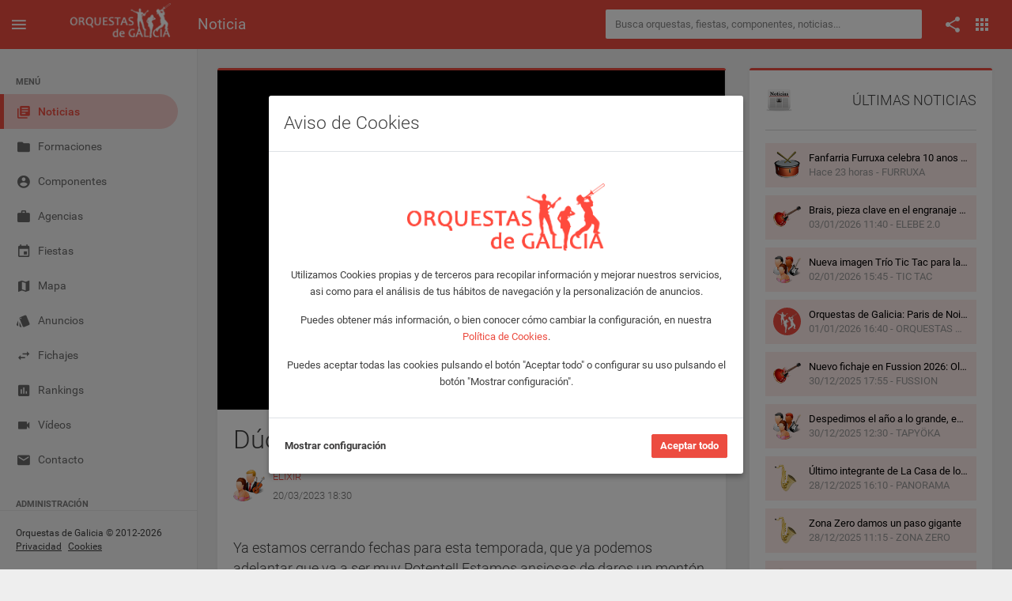

--- FILE ---
content_type: text/html; charset=UTF-8
request_url: https://www.orquestasdegalicia.es/noticia/9756/duo-elixir-abierta-contratacion-2023
body_size: 9204
content:
<!DOCTYPE html>
<html lang="es">
  <head>
    <title>Dúo Elixir, abierta contratación 2023 - Orquestas de Galicia</title>
    <meta name="description" content="Ya estamos cerrando fechas para esta temporada, que ya podemos adelantar que va a ser muy Potente!! Estamos ansiosas de daros un montón de novedades!! No os qu">
    <meta property="og:title" content="Dúo Elixir, abierta contratación 2023 - Orquestas de Galicia" />
    <meta property="og:type" content="article" />
    <meta property="og:url" content="https://www.orquestasdegalicia.es/noticia/9756/duo-elixir-abierta-contratacion-2023" />
    <meta property="og:description" content="Ya estamos cerrando fechas para esta temporada, que ya podemos adelantar que va a ser muy Potente!! Estamos ansiosas de daros un montón de novedades!! No os qu" />
    <meta property="fb:app_id" content="220714738284169" />
        <link rel="image_src" href="https://www.orquestasdegalicia.es/img/noticias/id9756noticia.jpg" />
    <meta property="og:image" content="https://www.orquestasdegalicia.es/img/noticias/id9756noticia.jpg" />
        <link rel="canonical" href="https://www.orquestasdegalicia.es/noticia/9756/duo-elixir-abierta-contratacion-2023" />
    <link rel="stylesheet" type="text/css" href="https://www.orquestasdegalicia.es/assets/lib/jquery.gritter/css/jquery.gritter.css">
    <link rel="stylesheet" type="text/css" href="https://www.orquestasdegalicia.es/assets/lib/jquery.magnific-popup/magnific-popup.css"/>
    <meta charset="utf-8">
<meta name="viewport" content="width=device-width, initial-scale=1.0, maximum-scale=1.0, user-scalable=no">
<meta http-equiv="X-UA-Compatible" content="IE=edge">
<meta http-equiv="content-language" content="es">
<meta name="author" content="Orquestas de Galicia">
<link rel="shortcut icon" href="https://www.orquestasdegalicia.es/assets/img/favicon.ico">
<link rel="stylesheet" type="text/css" href="https://www.orquestasdegalicia.es/assets/lib/jquery-ui/jquery-ui.min.css"/>
<link rel="stylesheet" type="text/css" href="https://www.orquestasdegalicia.es/assets/lib/perfect-scrollbar/css/perfect-scrollbar.css"/>
<link rel="stylesheet" type="text/css" href="https://www.orquestasdegalicia.es/assets/lib/material-design-icons/css/material-design-iconic-font.min.css?ver=1.0"/>
<link rel="stylesheet" type="text/css" href="https://www.orquestasdegalicia.es/assets/css/app.min.css?ver=1.0"/>
<link rel="stylesheet" type="text/css" href="https://www.orquestasdegalicia.es/assets/css/odg.css?ver=1.3"/>      </head>
  <body>
        <div class="be-wrapper be-color-header be-collapsible-sidebar be-collapsible-sidebar-hide-logo be-fixed-sidebar public">
      <nav class="navbar navbar-expand fixed-top be-top-header">
        <div class="container-fluid">
          <div class="be-navbar-header">
            <a class="be-toggle-left-sidebar d-block" href="#"><span class="icon mdi mdi-menu"></span></a>
            <a class="be-back d-none" href="#"><span class="icon mdi mdi-chevron-left"></span></a>
            <a class="navbar-brand" href="https://www.orquestasdegalicia.es/"></a>
          </div>
          <div class="page-title"><h2>Noticia</h2></div>
          <div class="search-container">
  <form action="https://www.orquestasdegalicia.es/buscador2.php" method="post" id="buscadorGeneralForm" name="buscadorGeneralForm" class="input-group input-group-sm">
    <input class="form-control search-input" type="text" id="textoBuscadorGeneral" name="textoBuscadorGeneral" placeholder="Busca orquestas, fiestas, componentes, noticias...">
  </form>
</div>          <div class="be-right-navbar">
            <ul class="nav navbar-nav float-right be-icons-nav">
              <li class="nav-item dropdown"><a class="nav-link dropdown-toggle" href="#" id="btn-compartir" role="button" aria-expanded="false"><span class="icon mdi mdi-share"></span></a>
    <ul class="dropdown-menu be-connections social-share-buttons">
        <li>
            <div class="list">
                <div class="content">
                    <div class="row">
                        <div class="col">
                            <a href="https://facebook.com/sharer/sharer.php?u=https://www.orquestasdegalicia.es/noticia/9756/duo-elixir-abierta-contratacion-2023" target="_blank" class="btn btn-space btn-social btn-color btn-facebook" type="button"><i class="icon mdi mdi-facebook"></i></a>
                        </div>
                        <div class="col">
                            <a href="https://twitter.com/intent/tweet/?url=https://www.orquestasdegalicia.es/noticia/9756/duo-elixir-abierta-contratacion-2023" target="_blank" class="btn btn-space btn-social btn-color btn-twitter" type="button"><i class="icon mdi mdi-twitter"></i></a>
                        </div>
                        <div class="col">
                            <a href="whatsapp://send?text=https://www.orquestasdegalicia.es/noticia/9756/duo-elixir-abierta-contratacion-2023" target="_blank" class="btn btn-space btn-social btn-color btn-whatsapp" type="button"><i class="icon mdi mdi-whatsapp"></i></a>
                        </div>
                    </div>
                </div>
            </div>
        </li>
    </ul>
</li>              <li class="nav-item dropdown"><a class="nav-link dropdown-toggle" href="#" id="btn-menu-apps" data-toggle="dropdown" role="button" aria-expanded="false"><span class="icon mdi mdi-apps"></span></a>
    <ul class="dropdown-menu be-connections">
        <li>
        <div class="list">
            <div class="content">
            <div class="row">
                <div class="col"><a class="connection-item icon-odg" href="https://www.orquestasdegalicia.es" target="_blank"><img src="https://www.orquestasdegalicia.es/assets/img/icon-odg.png" alt="Web Orquestas de Galicia"><span>Web</span></a></div>
                <div class="col"><a class="connection-item" href="https://play.google.com/store/apps/details?id=es.orquestasdegalicia&hl=es" target="_blank"><img src="https://www.orquestasdegalicia.es/assets/img/icon-app-android.png" alt="App Android"><span>App Android</span></a></div>
                <div class="col"><a class="connection-item" href="https://apps.apple.com/es/app/orquestas-de-galicia/id879940154" target="_blank"><img src="https://www.orquestasdegalicia.es/assets/img/icon-app-ios.png" alt="App iOS"><span>App iOS</span></a></div>
            </div>
            <div class="row">
                <div class="col"><a class="connection-item" href="https://www.facebook.com/app.orquestas.galicia/" target="_blank"><img src="https://www.orquestasdegalicia.es/assets/img/icon-facebook.png" alt="Facebook Orquestas de Galicia"><span>Facebook</span></a></div>
                <div class="col"><a class="connection-item" href="https://www.instagram.com/orquestasgz" target="_blank"><img src="https://www.orquestasdegalicia.es/assets/img/icon-instagram.png" alt="Instagram Orquestas de Galicia"><span>Instagram</span></a></div>
                <div class="col"><a class="connection-item" href="https://twitter.com/orquestasgz" target="_blank"><img src="https://www.orquestasdegalicia.es/assets/img/icon-twitter.png" alt="Twitter Orquestas de Galicia"><span>Twitter</span></a></div>
            </div>
            </div>
        </div>
        </li>
    </ul>
</li>            </ul>
          </div>
        </div>
        <div class="anuncio-superior-web-movil">
                  </div>
      </nav>
      <div class="be-left-sidebar">
        <div class="left-sidebar-wrapper"><a class="left-sidebar-toggle" href="#"></a>
          <div class="left-sidebar-spacer">
            <div class="left-sidebar-scroll">
              <div class="left-sidebar-content">
                <ul class="sidebar-elements">
  <li class="divider d-none d-lg-block">MENÚ</li>
  <li id="menu-noticias"><a href="https://www.orquestasdegalicia.es/"><i class="icon mdi mdi-collection-text"></i><span>Noticias</span></a></li>
  <!-- <li id="menu-generador-qr"><a href="https://www.orquestasdegalicia.es/generador-qr"><i class="icon mdi mdi-code-smartphone"></i><span>Generador QR</span></a></li> -->
  <li id="menu-formaciones"><a href="https://www.orquestasdegalicia.es/orquestas"><i class="icon mdi mdi-folder"></i><span>Formaciones</span></a></li>
  <li id="menu-componentes"><a href="https://www.orquestasdegalicia.es/componentes"><i class="icon mdi mdi-account-circle"></i><span>Componentes</span></a></li>
  <li id="menu-agencias"><a href="https://www.orquestasdegalicia.es/agencias"><i class="icon mdi mdi-case"></i><span>Agencias</span></a></li>
  <li id="menu-fiestas"><a href="https://www.orquestasdegalicia.es/fiestas"><i class="icon mdi mdi-calendar"></i><span>Fiestas</span></a></li>
  <li id="menu-mapa"><a href="https://www.orquestasdegalicia.es/mapa"><i class="icon mdi mdi-map"></i><span>Mapa</span></a></li>
  <li id="menu-anuncios-trabajo"><a href="https://www.orquestasdegalicia.es/anuncios-trabajo"><i class="icon mdi mdi-labels"></i><span>Anuncios</span></a></li>
  <li id="menu-fichajes"><a href="https://www.orquestasdegalicia.es/fichajes"><i class="icon mdi mdi-swap"></i><span>Fichajes</span></a></li>
  <li id="menu-rankings"><a href="https://www.orquestasdegalicia.es/rankings"><i class="icon mdi mdi-chart"></i><span>Rankings</span></a></li>
  <li id="menu-videos"><a href="https://www.orquestasdegalicia.es/videos"><i class="icon mdi mdi-videocam"></i><span>Vídeos</span></a></li>
  <li id="menu-contacto"><a href="https://www.orquestasdegalicia.es/contacto"><i class="icon mdi mdi-email"></i><span>Contacto</span></a></li>
  <li class="divider">ADMINISTRACIÓN</li>
  <li id="menu-admin"><a href="https://www.orquestasdegalicia.es/admin"><i class="icon mdi mdi-lock"></i><span>Panel administración</span></a></li>
</ul>              </div>
            </div>
          </div>
          <div class="copyright">
  Orquestas de Galicia &copy; 2012-2026  <a href="https://www.orquestasdegalicia.es/aviso-legal">Privacidad</a>
  <a href="https://www.orquestasdegalicia.es/politica-cookies">Cookies</a>
</div>        </div>
      </div>
      <div class="be-content">
        <div class="anuncio-lateral anuncio-lateral-izquierda">
                  </div>
        <div class="main-content container-fluid">
          <div class="anuncio-superior-web">
                      </div>
          <div class="row">
            <div class="col-md-12 col-lg-8">
              <div class="row">
                <div class="col-12">
                  <div class="card card-border-color card-border-color-primary">
                    <div class="gallery-container card-img-top">
              <div class="item">
                <div class="photo">
                  <div class="img"><img src="https://www.orquestasdegalicia.es/img/noticias/id9756noticia.jpg" alt="Dúo Elixir, abierta contratación 2023">
                    <div class="over">
                      <div class="info-wrapper">
                        <div class="info">
                          <div class="title">Dúo Elixir, abierta contratación 2023</div>              
                          <div class="func">
                            <a class="image-zoom" href="https://www.orquestasdegalicia.es/img/noticias/id9756noticia.jpg"><i class="icon mdi mdi-search" title="Ampliar"></i></a>
                            <a href="#" data-toggle="modal" data-backdrop="static" data-target="#modalDenunciarFoto" data-id="9756" data-tipo="fotoNoticia"><i class="icon mdi mdi-alert-circle-o" title="Denunciar"></i></a>
                          </div>
                        </div>
                      </div>
                    </div>
                  </div>
                </div>
              </div>
            </div>                    <div class="card-header">
                                            <h1 class="mt-0 mb-4">Dúo Elixir, abierta contratación 2023</h1>
                                            <div class="d-flex">
                        <div>
                          <img src="https://www.orquestasdegalicia.es/img/Dúo.png" class="image-title-card " alt="Noticia">
                        </div>
                        <div class="ml-2">
                          <span class="card-subtitle"><a href="https://www.orquestasdegalicia.es/formaciones/duo_elixir">ELIXIR</a></span>
                          <span class="card-subtitle">20/03/2023 18:30</span>
                        </div>
                      </div>
                    </div>
                    <div class="card-body">
                      <div class="mb-4">
                                              </div>
                      <div class="texto-noticia">
                        Ya estamos cerrando fechas para esta temporada, que ya podemos adelantar que va a ser muy Potente!! Estamos ansiosas de daros un montón de novedades!! No os quedéis sin el <a href="https://orquestasdegalicia.es/formaciones/duo_elixir">ELIXIR</a> de vuestra fiesta!!! Estad muy atentos a nuestro perfil y nuestras redes sociales!!!<br>
<br>
Que no pare la fiestaaaaa!!!                      </div>
                                          </div>
                  </div>
                </div>
              </div>
            </div>
            <div class="col-12 col-lg-4">
              <div class="row">
                <div class="col-12">
                  <div class="card card-border-color card-border-color-primary top-rankings">
                    <div class="card-header card-header-divider d-flex justify-content-between align-items-center pb-4">
                      <img src="https://www.orquestasdegalicia.es/img/noticias.png" alt="Últimas noticias" />
                      ÚLTIMAS NOTICIAS
                    </div>
                    <div class="card-body lista-noticias-buscador">
                      <a href="https://www.orquestasdegalicia.es/noticia/15392/fanfarria-furruxa-celebra-10-anos-de-musica-e-presenta-a-sua-nova-imaxe-para-2026" class="row">
                                  <div class="col user-avatar cell-detail user-info text-truncate p-0">
                                    <img src="https://www.orquestasdegalicia.es/img/Charanga.png" class="" alt="FURRUXA">
                                    <span class="pl-2">Fanfarria Furruxa celebra 10 anos de música e presenta a súa nova imaxe para 2026</span>
                                    <span class="pl-2 cell-detail-description text-truncate">Hace 23 horas - FURRUXA</span>
                                  </div>
                                </a><a href="https://www.orquestasdegalicia.es/noticia/15382/brais-pieza-clave-en-el-engranaje-de-elebe-2.0-para-el-reset-edition-tour-2026" class="row">
                                  <div class="col user-avatar cell-detail user-info text-truncate p-0">
                                    <img src="https://www.orquestasdegalicia.es/img/Grupo.png" class="" alt="ELEBE 2.0">
                                    <span class="pl-2">Brais, pieza clave en el engranaje de Elebé 2.0 para el Reset Edition Tour 2026</span>
                                    <span class="pl-2 cell-detail-description text-truncate">03/01/2026 11:40 - ELEBE 2.0</span>
                                  </div>
                                </a><a href="https://www.orquestasdegalicia.es/noticia/15376/nueva-imagen-trio-tic-tac-para-la-gira-2026" class="row">
                                  <div class="col user-avatar cell-detail user-info text-truncate p-0">
                                    <img src="https://www.orquestasdegalicia.es/img/Trío.png" class="" alt="TIC TAC">
                                    <span class="pl-2">Nueva imagen Trío Tic Tac para la gira 2026</span>
                                    <span class="pl-2 cell-detail-description text-truncate">02/01/2026 15:45 - TIC TAC</span>
                                  </div>
                                </a><a href="https://www.orquestasdegalicia.es/noticia/15360/orquestas-de-galicia:-paris-de-noia-lidera-el-ranking-de-diciembre-con-sorpresas-en-las-posiciones" class="row">
                                  <div class="col user-avatar cell-detail user-info text-truncate p-0">
                                    <img src="https://www.orquestasdegalicia.es/assets/img/icon-odg.jpg" class="rounded-circle" alt="ORQUESTAS DE GALICIA">
                                    <span class="pl-2">Orquestas de Galicia: Paris de Noia lidera el ranking de diciembre con sorpresas en las posiciones</span>
                                    <span class="pl-2 cell-detail-description text-truncate">01/01/2026 16:40 - ORQUESTAS DE GALICIA</span>
                                  </div>
                                </a><a href="https://www.orquestasdegalicia.es/noticia/15337/nuevo-fichaje-en-fussion-2026:-oliver-insua-llega-para-ponerlo-todo-a-fuego" class="row">
                                  <div class="col user-avatar cell-detail user-info text-truncate p-0">
                                    <img src="https://www.orquestasdegalicia.es/img/Grupo.png" class="" alt="FUSSION">
                                    <span class="pl-2">Nuevo fichaje en Fussion 2026: Oliver Insua llega para ponerlo todo a fuego</span>
                                    <span class="pl-2 cell-detail-description text-truncate">30/12/2025 17:55 - FUSSION</span>
                                  </div>
                                </a><a href="https://www.orquestasdegalicia.es/noticia/15331/despedimos-el-año-a-lo-grande-en-la-noche-mas-magica-de-todas" class="row">
                                  <div class="col user-avatar cell-detail user-info text-truncate p-0">
                                    <img src="https://www.orquestasdegalicia.es/img/Trío.png" class="" alt="TAPYÖKA">
                                    <span class="pl-2">Despedimos el año a lo grande, en la noche más mágica de todas</span>
                                    <span class="pl-2 cell-detail-description text-truncate">30/12/2025 12:30 - TAPYÖKA</span>
                                  </div>
                                </a><a href="https://www.orquestasdegalicia.es/noticia/15326/ultimo-integrante-de-la-casa-de-los-gemelos-2-¡incorporacion-inmediata!" class="row">
                                  <div class="col user-avatar cell-detail user-info text-truncate p-0">
                                    <img src="https://www.orquestasdegalicia.es/img/Orquesta.png" class="" alt="PANORAMA">
                                    <span class="pl-2">Último integrante de La Casa de los Gemelos 2 ¡incorporación inmediata!</span>
                                    <span class="pl-2 cell-detail-description text-truncate">28/12/2025 16:10 - PANORAMA</span>
                                  </div>
                                </a><a href="https://www.orquestasdegalicia.es/noticia/15320/zona-zero-damos-un-paso-gigante" class="row">
                                  <div class="col user-avatar cell-detail user-info text-truncate p-0">
                                    <img src="https://www.orquestasdegalicia.es/img/Orquesta.png" class="" alt="ZONA ZERO">
                                    <span class="pl-2">Zona Zero damos un paso gigante</span>
                                    <span class="pl-2 cell-detail-description text-truncate">28/12/2025 11:15 - ZONA ZERO</span>
                                  </div>
                                </a><a href="https://www.orquestasdegalicia.es/noticia/15310/orquesta-compostela-desvela-a-su-nuevo-trompetista:-ivan-jimenez." class="row">
                                  <div class="col user-avatar cell-detail user-info text-truncate p-0">
                                    <img src="https://www.orquestasdegalicia.es/img/Orquesta.png" class="" alt="COMPOSTELA">
                                    <span class="pl-2">Orquesta Compostela desvela a su nuevo trompetista: Iván Jiménez.</span>
                                    <span class="pl-2 cell-detail-description text-truncate">28/12/2025 11:05 - COMPOSTELA</span>
                                  </div>
                                </a><a href="https://www.orquestasdegalicia.es/noticia/15290/grupo-la-bamba-presenta-su-nueva-gira-2026:-vintage-tour" class="row">
                                  <div class="col user-avatar cell-detail user-info text-truncate p-0">
                                    <img src="https://www.orquestasdegalicia.es/img/Grupo.png" class="" alt="LA BAMBA">
                                    <span class="pl-2">Grupo La Bamba presenta su nueva gira 2026: Vintage Tour</span>
                                    <span class="pl-2 cell-detail-description text-truncate">25/12/2025 23:30 - LA BAMBA</span>
                                  </div>
                                </a>                    </div>
                  </div>
                </div>
              </div>
            </div>
          </div>
        </div>
        <div class="anuncio-lateral anuncio-lateral-derecha">
                  </div>
      </div>
      <nav class="be-right-sidebar">
        <div class="sb-content">
          <div class="tab-panel">
            <div class="tab-content">
              <div class="tab-pane tab-settings active" id="tabConfiguracion" role="tabpanel">
                <div class="settings-wrapper">
                </div>
              </div>
            </div>
          </div>
        </div>
      </nav>
    </div>
    <script src="https://www.orquestasdegalicia.es/assets/lib/jquery/jquery.min.js" type="text/javascript"></script>
<script src="https://www.orquestasdegalicia.es/assets/lib/jquery-ui/jquery-ui.min.js" type="text/javascript"></script>
<script src="https://www.orquestasdegalicia.es/assets/lib/perfect-scrollbar/js/perfect-scrollbar.min.js" type="text/javascript"></script>
<script src="https://www.orquestasdegalicia.es/assets/lib/bootstrap/dist/js/bootstrap.bundle.min.js" type="text/javascript"></script>
<script src="https://www.orquestasdegalicia.es/assets/js/app.min.js" type="text/javascript"></script>
<script src="https://www.orquestasdegalicia.es/assets/js/odg.js?v=1.4" type="text/javascript"></script>    <script src="https://www.orquestasdegalicia.es/assets/lib/jquery.gritter/js/jquery.gritter.js" type="text/javascript"></script>
    <script src="https://www.orquestasdegalicia.es/assets/lib/jquery.magnific-popup/jquery.magnific-popup.min.js" type="text/javascript"></script>
    <script type="text/javascript">

      $(document).ready(function() {

        App.init();

        OdG.inicializar();

        $('.sidebar-elements #menu-noticias').addClass('active');

        $('.image-zoom').magnificPopup({ 
          type: 'image',
          mainClass: 'mfp-with-zoom',
            zoom: {
              enabled: true,
              duration: 300,
              easing: 'ease-in-out',
              opener: function(openerElement) {
                var parent = $(openerElement).parents("div.img");
                return parent;
              }
            }
        });

      });

    </script>
    <!-- MODAL DENUNCIAR FOTO -->
	  <div class="custom-denunciar-foto modal fade" id="modalDenunciarFoto" tabindex="-1" role="dialog">
	<div class="modal-dialog modal-lg">
		<div class="modal-content be-loading">
			<div class="modal-header">
			<h3 class="modal-title">Denunciar foto</h3>
			<button class="close md-close" type="button" data-dismiss="modal" aria-hidden="true"><span class="mdi mdi-close"></span></button>
			</div>
			<div class="modal-body">
			<form name="denunciarFotoForm" action="" method="post" enctype="multipart/form-data">
				<input type="hidden" id="idDenunciado" name="idDenunciado" />
				<input type="hidden" id="tipoDenuncia" name="tipoDenuncia" />
				<div class="row">
					<div class="col-12">
						<p>Si has detectado algún contenido que, en tu opinión, vulnere las condiciones establecidas en el Aviso Legal (por ejemplo: por incitar al odio, atentar contra las buenas costumbres, o constituir una infracción de derechos de propiedad industrial e intelectual), por favor, háznoslos saber mediante el siguiente formulario para que podamos revisar el material atentamente y adoptar las medidas que estimemos pertinentes a la luz de las condiciones de nuestro servicio.</p>
					</div>
				</div>
				<div class="row">
					<div class="form-group col-12 col-lg-4">
						<label for="nombre">Nombre completo</label>
						<input class="form-control form-control-sm" type="text" id="nombre" name="nombre" maxlength="50">
					</div>
					<div class="form-group col-12 col-lg-4">
						<label for="nombreEmpresa">Nombre de la empresa</label>
						<input class="form-control form-control-sm" type="text" id="nombreEmpresa" name="nombreEmpresa" maxlength="50">
					</div>
					<div class="form-group col-12 col-lg-4">
						<label for="telefono">Número del teléfono</label>
						<input class="form-control form-control-sm" type="text" id="telefono" name="telefono" maxlength="20">
					</div>
				</div>
				<div class="row">
					<div class="form-group col-12 col-lg-6">
						<label for="email">Correo electrónico</label>
						<input class="form-control form-control-sm" type="text" id="email" name="email" maxlength="50">
					</div>
					<div class="form-group col-12 col-lg-6">
						<label for="emailConfirmar">Confirme el correo electrónico</label>
						<input class="form-control form-control-sm" type="text" id="emailConfirmar" name="emailConfirmar" maxlength="50">
					</div>
				</div>
				<div class="row">
					<div class="form-group col-12">
						<label for="motivo">Explique el motivo de la denuncia</label>
						<textarea class="form-control form-control-sm" id="motivo" name="motivo" rows="4"></textarea>
					</div>
				</div>
				<div class="row">
					<div class="col-12">
						<div class="custom-control custom-checkbox custom-control-inline">
							<input class="custom-control-input" type="checkbox" id="condicionesDatosDenunciarFoto">
							<label class="custom-control-label" for="condicionesDatosDenunciarFoto">Acepto que, para una mejor gestión de la presente incidencia, en aquellos casos en los que a Orquestas de Galicia no le resulte posible discernir la naturaleza infractora o lícita de un contenido, Orquestas de Galicia facilite mi información de contacto (incluido mi nombre y dirección de correo electrónico, y la organización o empresa a la que represento) junto al contenido de mi denuncia, al Usuario responsable de la publicación del contenido objeto de reclamación, para que de forma privada podamos resolver la controversia que se plantea.</label>
						</div>
					</div>
				</div>
				<div class="row">
					<div class="col-12">
						<p><b>Tenga en cuenta que:</b></p>
						<p>Que los datos incorporados al presente formulario son necesarios para la tramitación de la queja/reclamación a que se refiere y en los términos que se indican a continuación, entendiéndose que quien suscribe el mismo dispone de los derechos necesarios de terceros para facilitar sus datos de carácter personal a los indicados efectos, cuando tal sea su procedencia. Dichos datos serán incorporados a un fichero automatizado titularidad de RED VERVAIN S.C., compañía con C.I.F. J-70452313, (en representación de www.orquestasdegalicia.es) cuya finalidad es la tramitación y gestión de quejas y reclamaciones de sus Usuarios garantizando Orquestas de Galicia el cumplimiento de las obligaciones previstas en la citada Ley Orgánica 15/1999, de 13 de diciembre, de protección de datos de carácter personal, tanto en su condición de responsable, como en su condición de encargado de tratamiento por cuenta del cliente cuando los datos facilitados por éste sean de tercero, ello en cumplimiento de lo dispuesto en el artículo 12 de la citada Ley Orgánica).</p>
						<p>Tu reclamación no será procesada si no ha sido debidamente cumplimentada, o contiene datos falsos, incorrectos o incompletos.</p>
					</div>
				</div>
				<div class="row">
					<div class="col-12">
						<div class="custom-control custom-checkbox custom-control-inline">
							<input class="custom-control-input" type="checkbox" id="condicionesDenunciarFoto">
							<label class="custom-control-label" for="condicionesDenunciarFoto">He leído y acepto los <a href="condiciones" target="_blank" class="terminos_condiciones_uso">Términos, Condiciones de uso y Política de privacidad</a></label>
						</div>
					</div>
				</div>
			</form>
			</div>
			<div class="modal-footer">
				<button class="btn btn-secondary md-close" type="button" data-dismiss="modal">Cancelar</button>
				<button class="btn btn-primary toggle-loading" type="button" onClick="enviarDenunciaFoto()">Enviar</button>
			</div>
			<div class="be-spinner">
				<svg width="40px" height="40px" viewBox="0 0 66 66" xmlns="http://www.w3.org/2000/svg">
					<circle class="circle" fill="none" stroke-width="4" stroke-linecap="round" cx="33" cy="33" r="30"></circle>
				</svg>
			</div>
		</div>
	</div>
</div>    <!-- AVISO COOKIES -->
	  <!-- Modal aviso Cookies -->
<div class="modal fade" id="modalAvisoCookies" tabindex="-1" role="dialog" aria-labelledby="modalAvisoCookiesTitle">
	<div class="modal-dialog modal-dialog-centered">
		<div class="modal-content">
			<div class="modal-header">
				<h3 class="modal-title" id="modalAvisoCookiesTitle">Aviso de Cookies</h3>
			</div>
			<div class="modal-body">
				<div class="row">
					<div class="col-12 mt-6 mb-4 text-center">
						<img src="https://www.orquestasdegalicia.es/assets/img/logo-odg-rojo.png" class="col-6">
					</div>
				</div>
				<div class="row">
					<div class="col-12 text-center">
						<p>Utilizamos Cookies propias y de terceros para recopilar información y mejorar nuestros servicios, asi como para el análisis de tus hábitos de navegación y la personalización de anuncios.</p>
						<p>Puedes obtener más información, o bien conocer cómo cambiar la configuración, en nuestra <a href="https://www.orquestasdegalicia.es/politica-cookies" target="_blank">Política de Cookies</a>.</p>
						<p>Puedes aceptar todas las cookies pulsando el botón "Aceptar todo" o configurar su uso pulsando el botón "Mostrar configuración".</p>
					</div>
				</div>
			</div>
			<div class="modal-footer justify-content-between">
				<a href="#" id="btnAjustesCookies" class="text-dark font-weight-bold">Mostrar configuración</a>
				<button type="button" id="btnAceptarCookies" class="btn btn-primary">Aceptar todo</button>
			</div>
		</div>
	</div>
</div>

<!-- Modal ajustes Cookies -->
<div class="modal fade" id="modalAjustesCookies" tabindex="-1" role="dialog" aria-labelledby="modalAjustesCookiesTitle">
	<div class="modal-dialog modal-lg modal-dialog-centered">
		<div class="modal-content">
			<div class="modal-header">
				<h3 class="modal-title" id="modalAjustesCookiesTitle">Ajustes de Cookies</h3>
			</div>
			<div class="modal-body text-justify">
				<div class="row">
					<div class="col-12">
						<p>En Orquestas de Galicia usamos Cookies para mejorar la experiencia del usuario mientras navega por la página web. Las Cookies que se clasifican como necesarias se almacenan en su navegador, ya que son esenciales para el funcionamiento básico de la página web. También utilizamos Cookies de terceros que nos ayudan a analizar y comprender cómo utiliza este sitio web. Estas Cookies se almacenarán en su navegador solo con su consentimiento. También tiene la opción de optar por no recibir estas Cookies, pero la exclusión voluntaria de algunas de estas Cookies puede afectar a su experiencia de navegación.</p>
						<p>Puede conocer como Google utilizará sus datos personales, cuando de su consentimiento, en el sitio de <a href="https://policies.google.com/technologies/partner-sites" target="_blank">Términos y Privacidad de Google</a>.</p>
					</div>
				</div>
				<div class="row">
					<div class="col-12">
						<div class="col-12 accordion" id="accordion">
							<div class="card">
								<div class="card-header" id="headingOne">
									<button class="btn collapsed" data-toggle="collapse" data-target="#cookiesNecesarias" aria-expanded="false" aria-controls="cookiesNecesarias"><i class="icon mdi mdi-chevron-right"></i>Necesarias</button>
									<div class="switch-button switch-button-sm switch-button-success">
										<input type="checkbox" checked="checked" name="chkCookiesNecesarias" id="chkCookiesNecesarias" disabled><span>
										<label for="chkCookiesNecesarias"></label></span>
									</div>
								</div>
								<div class="collapse" id="cookiesNecesarias" aria-labelledby="headingOne" data-parent="#accordion">
									<div class="card-body">
										<div class="row">
											<div class="col-12">
												Son aquellas Cookies imprescindibles para prestar el servicio solicitado, recordar las preferencias de configuración, así como para fines de seguridad y prevención de fraude. La página web no puede funcionar adecuadamente sin estas Cookies.
											</div>
										</div>
										<div class="row">
											<div class="col-12">
												<table class="table">
													<thead>
														<tr>
															<th scope="col">Nombre</th>
															<th scope="col">Proveedor</th>
															<th scope="col">Finalidad</th>
															<th scope="col">Caducidad</th>
															<th scope="col">Tipo</th>
														</tr>
													</thead>
													<tbody>
														<tr>
															<td>cookiesNecesarias</td>
															<td>Orquestas de Galicia</td>
															<td>Sirve para almacenar la aceptación de las Cookies necesarias por parte del usuario</td>
															<td>2 años</td>
															<td>Técnica</td>
														</tr>
														<tr>
															<td>cookiesAnaliticas</td>
															<td>Orquestas de Galicia</td>
															<td>Sirve para almacenar la aceptación de las Cookies analíticaspor parte del usuario</td>
															<td>2 años</td>
															<td>Técnica</td>
														</tr>
														<tr>
															<td>cookiesPublicitarias</td>
															<td>Orquestas de Galicia</td>
															<td>Sirve para almacenar la aceptación de las Cookies de publicidad por parte del usuario</td>
															<td>2 años</td>
															<td>Técnica</td>
														</tr>
														<tr>
															<td>url_codigo_qr_evento</td>
															<td>Orquestas de Galicia</td>
															<td>Sirve para almacenar el código QR con los datos del usuario para acceder a un evento</td>
															<td>1 año</td>
															<td>Técnica</td>
														</tr>
														<tr>
															<td>id_user</td>
															<td>Orquestas de Galicia</td>
															<td>Sirve para almacenar el usuario que tiene iniciada sesión</td>
															<td>1 año</td>
															<td>Técnica</td>
														</tr>
														<tr>
															<td>marca</td>
															<td>Orquestas de Galicia</td>
															<td>Sirve para identificar la sesión que tiene iniciada el usuario</td>
															<td>1 año</td>
															<td>Técnica</td>
														</tr>
														<tr>
															<td>PHPSESSID</td>
															<td>Orquestas de Galicia</td>
															<td>Se usa para establecer sesiones de usuario pasando datos de estado a través de una cookie temporal también conocida como Cookie de sesión</td>
															<td>Sesión</td>
															<td>Técnica</td>
														</tr>
													</tbody>
												</table>
											</div>
										</div>
									</div>
								</div>
							</div>
							<div class="card">
								<div class="card-header" id="headingOne">
									<button class="btn collapsed" data-toggle="collapse" data-target="#cookiesAnaliticas" aria-expanded="false" aria-controls="cookiesAnaliticas"><i class="icon mdi mdi-chevron-right"></i>Analíticas</button>
									<div class="switch-button switch-button-sm switch-button-success">
										<input type="checkbox"  name="chkCookiesAnaliticas" id="chkCookiesAnaliticas"><span>
										<label for="chkCookiesAnaliticas"></label></span>
									</div>
								</div>
								<div class="collapse" id="cookiesAnaliticas" aria-labelledby="headingOne" data-parent="#accordion">
									<div class="card-body">
										<div class="row">
											<div class="col-12">
												Son aquellas Cookies que nos ayudan a analizar el uso que nuestros usuarios hacen de la web y el número de visitantes. Permiten obtener información del número de visitantes, del origen de los mismos, del navegador que utilizan, del tiempo que permanecen en cada página, cuantifican el impacto de los anuncios, etc.
											</div>
										</div>
										<div class="row">
											<div class="col-12">
												<table class="table">
													<thead>
														<tr>
															<th scope="col">Nombre</th>
															<th scope="col">Proveedor</th>
															<th scope="col">Finalidad</th>
															<th scope="col">Caducidad</th>
															<th scope="col">Tipo</th>
														</tr>
													</thead>
													<tbody>
														<tr>
															<td>__utma</td>
															<td>Google</td>
															<td>Se usa para distinguir usuarios y sesiones. La cookie se crea cuando se ejecuta la biblioteca de JavaScript y no hay ninguna cookie __utma. La cookie se actualiza cada vez que se envían datos a Google Analytics</td>
															<td>2 años</td>
															<td>Analítica</td>
														</tr>
														<tr>
															<td>__utmt</td>
															<td>Google</td>
															<td>Se usa para limitar el porcentaje de solicitudes</td>
															<td>10 minutos</td>
															<td>Analítica</td>
														</tr>
														<tr>
															<td>__utmb</td>
															<td>Google</td>
															<td>Se usa para determinar nuevas sesiones o visitas. La cookie se crea cuando se ejecuta la biblioteca de JavaScript y no hay ninguna cookie __utmb. La cookie se actualiza cada vez que se envían datos a Google Analytics</td>
															<td>30 minutos</td>
															<td>Analítica</td>
														</tr>
														<tr>
															<td>__utmc</td>
															<td>Google</td>
															<td>No se usa en ga.js. Se configura para interactuar con urchin.js. Anteriormente, esta cookie actuaba junto con la cookie __utmb para determinar si el usuario estaba en una nueva sesión o visita</td>
															<td>Sesión</td>
															<td>Analítica</td>
														</tr>
														<tr>
															<td>__utmz</td>
															<td>Google</td>
															<td>Almacena la fuente de tráfico o la campaña que explica cómo ha llegado el usuario al sitio web. La cookie se crea cuando se ejecuta la biblioteca de JavaScript y se actualiza cada vez que se envían datos a Google Analytics</td>
															<td>6 meses</td>
															<td>Analítica</td>
														</tr>
														<tr>
															<td>__utmv</td>
															<td>Google</td>
															<td>Se usa para almacenar datos de variables personalizadas a nivel de visitante. Esta cookie se crea cuando un programador usa el método _setCustomVar con una variable personalizada a nivel de visitante. También se usaba para el método _setVar, que ya no está disponible. La cookie se actualiza cada vez que se envían datos a Google Analytics</td>
															<td>2 años</td>
															<td>Analítica</td>
														</tr>
													</tbody>
												</table>
											</div>
										</div>
									</div>
								</div>
							</div>
							<div class="card">
								<div class="card-header" id="headingOne">
									<button class="btn collapsed" data-toggle="collapse" data-target="#cookiesPublicitarias" aria-expanded="false" aria-controls="cookiesPublicitarias"><i class="icon mdi mdi-chevron-right"></i>Publicidad comportamental</button>
									<div class="switch-button switch-button-sm switch-button-success">
										<input type="checkbox"  name="chkCookiesPublicitarias" id="chkCookiesPublicitarias"><span>
										<label for="chkCookiesPublicitarias"></label></span>
									</div>
								</div>
								<div class="collapse" id="cookiesPublicitarias" aria-labelledby="headingOne" data-parent="#accordion">
									<div class="card-body">
										<div class="row">
											<div class="col-12">
												Son aquellas que almacenan información del comportamiento de los usuarios obtenida a través de la observación continuada de sus hábitos de navegación, lo que permite desarrollar un perfil específico para mostrar publicidad en función del mismo.
											</div>
										</div>
										<div class="row">
											<div class="col-12">
												<table class="table">
													<thead>
														<tr>
															<th scope="col">Nombre</th>
															<th scope="col">Proveedor</th>
															<th scope="col">Finalidad</th>
															<th scope="col">Caducidad</th>
															<th scope="col">Tipo</th>
														</tr>
													</thead>
													<tbody>
														<tr>
															<td>__gads</td>
															<td>Google</td>
															<td>Se usa para ayudar a Google Ad Manager a identificar anónimamente a los visitantes que han visto o han hecho click en algún anuncio</td>
															<td>1 año</td>
															<td>Publicitaria</td>
														</tr>
														<tr>
															<td>1P_JAR</td>
															<td>Google</td>
															<td>Cookie que transfiere datos a Google para hacer la publicidad más atractiva</td>
															<td>1 mes</td>
															<td>Publicitaria</td>
														</tr>
														<tr>
															<td>CONSENT</td>
															<td>Google</td>
															<td>Función de aceptación de cookies en sitios web</td>
															<td>Permanente</td>
															<td>Publicitaria</td>
														</tr>
														<tr>
															<td>NID</td>
															<td>Google</td>
															<td>Se usa por Google para almacenar las preferencias del usuario</td>
															<td>6 meses</td>
															<td>Publicitaria</td>
														</tr>
														<tr>
															<td>OGPC</td>
															<td>Google</td>
															<td>Se usa por Google para proveer servicios y extraer información anónima sobre la navegación</td>
															<td>2 meses</td>
															<td>Publicitaria</td>
														</tr>
														<tr>
															<td>__atuvc</td>
															<td>Add this</td>
															<td>Se asocia con el widget de intercambio social AddThis que comúnmente se incrusta en las páginas web para que los visitantes puedan compartir contenidos con una variedad de plataformas de redes y el intercambio</td>
															<td>1 año</td>
															<td>Publicitaria</td>
														</tr>
														<tr>
															<td>__atuvs</td>
															<td>Add this</td>
															<td>Se asocia con el widget de intercambio social AddThis que comúnmente se incrusta en las páginas web para que los visitantes puedan compartir contenidos con una variedad de plataformas de redes y el intercambio</td>
															<td>1 mes</td>
															<td>Publicitaria</td>
														</tr>
													</tbody>
												</table>
											</div>
										</div>
									</div>
								</div>
							</div>
						</div>
					</div>
				</div>
			</div>
			<div class="modal-footer justify-content-between">
				<a href="#" id="btnGuardarAjustesCookies" class="text-dark font-weight-bold">Guardar configuración actual</a>
				<button type="button" id="btnAceptarTodasCookies" class="btn btn-primary">Aceptar todo</button>
			</div>
		</div>
	</div>
</div>

<script>
	$(document).ready(function() {
		$("#btnAjustesCookies").click(function() {
			$('#modalAvisoCookies').modal('hide');
			setTimeout(function(){
				$('#modalAjustesCookies').modal({
					backdrop: 'static',
					keyboard: false
				});
				$('#modalAjustesCookies').modal('show');
			}, 600);
		});
		$("#btnAceptarCookies").click(function() {
			aceptarCookies();
		});
		$("#btnAceptarTodasCookies").click(function() {
			aceptarCookies();
		});
		$("#btnGuardarAjustesCookies").click(function() {
			guardarAjustesCookies();
		});

		validarAvisoCookies();
	});
</script>  </body>
</html>